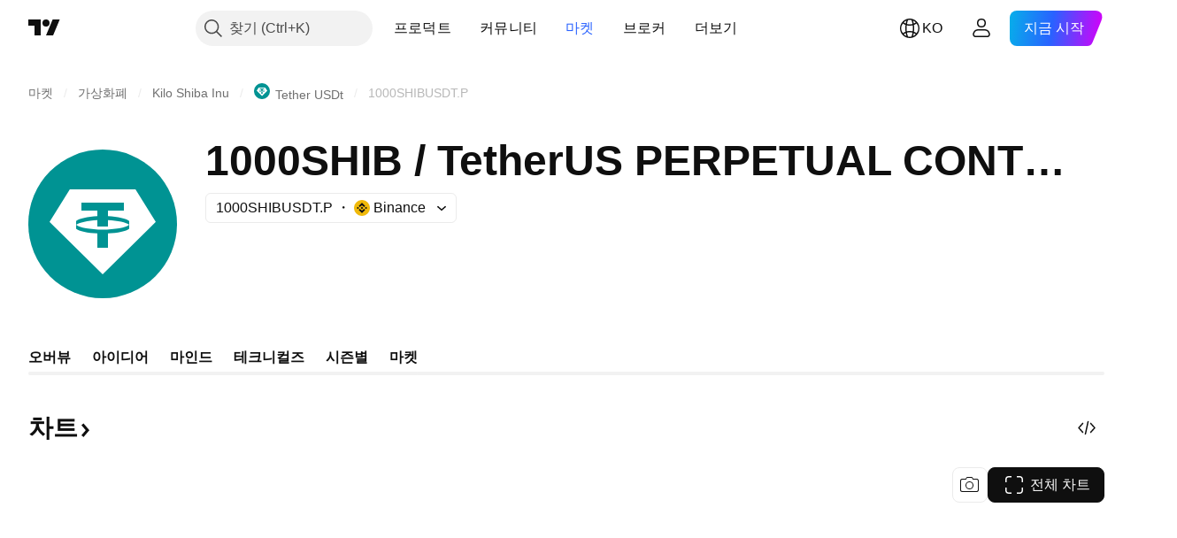

--- FILE ---
content_type: text/css; charset=utf-8
request_url: https://static.tradingview.com/static/bundles/37419.ec2a6e8f9fa5f15cee76.css
body_size: 1117
content:
.wrapper-HeCy_Rm7{align-items:center;display:flex;flex-wrap:nowrap;gap:12px;justify-content:space-between;min-width:0;text-wrap:nowrap}@media (min-width:1280px){@media (any-hover:hover){.wrapper-HeCy_Rm7:hover .hintButtonWrapper-HeCy_Rm7>a{opacity:1}}}.wrap-HeCy_Rm7{flex-wrap:wrap;text-wrap:wrap}.center-HeCy_Rm7{justify-content:center}.container-HeCy_Rm7{color:var(--color-text-primary);display:inline;max-width:100%;width:max-content}@media (min-width:1024px){.container-HeCy_Rm7{max-width:632px}}@media (min-width:1280px){.container-HeCy_Rm7{max-width:592px}}@media (min-width:1440px){.container-HeCy_Rm7{max-width:664px}}@media (min-width:1920px){.container-HeCy_Rm7{max-width:828px}}@media (min-width:2560px){.container-HeCy_Rm7{max-width:1148px}}.arrowIcon-HeCy_Rm7>svg{height:1.1ex;margin-inline-end:.15em;margin-inline-start:.15em;vertical-align:middle;width:auto}.additional-HeCy_Rm7{display:inline;margin-inline-start:4px;white-space:nowrap}.additionalBlock-HeCy_Rm7{align-items:center;display:inline-flex;gap:4px;vertical-align:text-bottom}.hintButtonWrapper-HeCy_Rm7{white-space:nowrap}.hintButtonWrapper-HeCy_Rm7>a,.hintButtonWrapper-HeCy_Rm7>button{vertical-align:text-bottom}.hintButtonWrapper-HeCy_Rm7>a{cursor:pointer}@media (min-width:1280px){.hintButtonWrapper-HeCy_Rm7>a{opacity:0;transition:opacity .3s ease}.hintButtonWrapper-HeCy_Rm7>a:focus-visible{opacity:1}@media (any-hover:hover){.hintButtonWrapper-HeCy_Rm7>a:hover{opacity:1}}}.title-HeCy_Rm7{color:inherit;display:inline;scroll-margin-top:129px;word-break:break-word}.title-xs-HeCy_Rm7{--ui-lib-typography-font-size:16px;--ui-lib-typography-line-height:24px}.title-s-HeCy_Rm7,.title-xs-HeCy_Rm7{font-family:-apple-system,BlinkMacSystemFont,Trebuchet MS,Roboto,Ubuntu,sans-serif;font-feature-settings:"tnum" on,"lnum" on;font-size:var(--ui-lib-typography-font-size);font-style:normal;font-weight:600;line-height:var(--ui-lib-typography-line-height)}.title-s-HeCy_Rm7{--ui-lib-typography-font-size:20px;--ui-lib-typography-line-height:24px}.title-m-HeCy_Rm7{font-family:-apple-system,BlinkMacSystemFont,Trebuchet MS,Roboto,Ubuntu,sans-serif;font-feature-settings:"tnum" on,"lnum" on;--ui-lib-typography-line-height:32px;line-height:var(--ui-lib-typography-line-height);--ui-lib-typography-font-size:24px;font-size:var(--ui-lib-typography-font-size);font-style:normal;font-weight:600}[data-query-type=container] .title-m-HeCy_Rm7{font-family:-apple-system,BlinkMacSystemFont,Trebuchet MS,Roboto,Ubuntu,sans-serif;font-feature-settings:"tnum" on,"lnum" on;--ui-lib-typography-line-height:32px;line-height:var(--ui-lib-typography-line-height);--ui-lib-typography-font-size:24px;font-size:var(--ui-lib-typography-font-size);font-style:normal;font-weight:600}@media (min-width:768px){.title-m-HeCy_Rm7{font-family:-apple-system,BlinkMacSystemFont,Trebuchet MS,Roboto,Ubuntu,sans-serif;font-feature-settings:"tnum" on,"lnum" on;--ui-lib-typography-line-height:36px;line-height:var(--ui-lib-typography-line-height);--ui-lib-typography-font-size:28px;font-size:var(--ui-lib-typography-font-size);font-style:normal;font-weight:600}}@supports not (container-type:inline-size){@media (min-width:702px){[data-query-type=container] .title-m-HeCy_Rm7{font-family:-apple-system,BlinkMacSystemFont,Trebuchet MS,Roboto,Ubuntu,sans-serif;font-feature-settings:"tnum" on,"lnum" on;--ui-lib-typography-line-height:36px;line-height:var(--ui-lib-typography-line-height);--ui-lib-typography-font-size:28px;font-size:var(--ui-lib-typography-font-size);font-style:normal;font-weight:600}}}@container content-container (min-width: 702px){[data-query-type=container] .title-m-HeCy_Rm7{font-family:-apple-system,BlinkMacSystemFont,Trebuchet MS,Roboto,Ubuntu,sans-serif;font-feature-settings:"tnum" on,"lnum" on;--ui-lib-typography-line-height:36px;line-height:var(--ui-lib-typography-line-height);--ui-lib-typography-font-size:28px;font-size:var(--ui-lib-typography-font-size);font-style:normal;font-weight:600}}.title-l-HeCy_Rm7{font-family:-apple-system,BlinkMacSystemFont,Trebuchet MS,Roboto,Ubuntu,sans-serif;font-feature-settings:"tnum" on,"lnum" on;word-break:unset;--ui-lib-typography-line-height:36px;line-height:var(--ui-lib-typography-line-height);--ui-lib-typography-font-size:28px;font-size:var(--ui-lib-typography-font-size);font-style:normal;font-weight:600}[data-query-type=container] .title-l-HeCy_Rm7{font-family:-apple-system,BlinkMacSystemFont,Trebuchet MS,Roboto,Ubuntu,sans-serif;font-feature-settings:"tnum" on,"lnum" on;--ui-lib-typography-line-height:36px;line-height:var(--ui-lib-typography-line-height);--ui-lib-typography-font-size:28px;font-size:var(--ui-lib-typography-font-size);font-style:normal;font-weight:600}@media (min-width:768px){.title-l-HeCy_Rm7{font-family:-apple-system,BlinkMacSystemFont,Trebuchet MS,Roboto,Ubuntu,sans-serif;font-feature-settings:"tnum" on,"lnum" on;--ui-lib-typography-line-height:44px;line-height:var(--ui-lib-typography-line-height);--ui-lib-typography-font-size:36px;font-size:var(--ui-lib-typography-font-size);font-style:normal;font-weight:600}}@supports not (container-type:inline-size){@media (min-width:702px){[data-query-type=container] .title-l-HeCy_Rm7{font-family:-apple-system,BlinkMacSystemFont,Trebuchet MS,Roboto,Ubuntu,sans-serif;font-feature-settings:"tnum" on,"lnum" on;--ui-lib-typography-line-height:44px;line-height:var(--ui-lib-typography-line-height);--ui-lib-typography-font-size:36px;font-size:var(--ui-lib-typography-font-size);font-style:normal;font-weight:600}}}@container content-container (min-width: 702px){[data-query-type=container] .title-l-HeCy_Rm7{font-family:-apple-system,BlinkMacSystemFont,Trebuchet MS,Roboto,Ubuntu,sans-serif;font-feature-settings:"tnum" on,"lnum" on;--ui-lib-typography-line-height:44px;line-height:var(--ui-lib-typography-line-height);--ui-lib-typography-font-size:36px;font-size:var(--ui-lib-typography-font-size);font-style:normal;font-weight:600}}.titleAndHintWrapper-HeCy_Rm7{display:block}.titleAndHintWrapper-HeCy_Rm7:has(.containerLink-HeCy_Rm7:focus-visible){outline:none;overflow:visible;position:relative}.titleAndHintWrapper-HeCy_Rm7:has(.containerLink-HeCy_Rm7:focus-visible):focus{outline:none}.titleAndHintWrapper-HeCy_Rm7:has(.containerLink-HeCy_Rm7:focus-visible):focus-visible{outline:none}.titleAndHintWrapper-HeCy_Rm7:has(.containerLink-HeCy_Rm7:focus-visible):after{border-style:solid;border-width:2px;box-sizing:border-box;content:"";display:none;height:calc(100% + 8px);left:-4px;pointer-events:none;position:absolute;top:-4px;width:calc(100% + 8px);z-index:1}.titleAndHintWrapper-HeCy_Rm7:has(.containerLink-HeCy_Rm7:focus-visible):after{border-radius:8px}.titleAndHintWrapper-HeCy_Rm7:has(.containerLink-HeCy_Rm7:focus-visible):after{display:block}.titleAndHintWrapper-HeCy_Rm7:has(.containerLink-HeCy_Rm7:focus-visible):after{border-color:var(--color-focus-outline-color-blue)}.containerLink-HeCy_Rm7{color:var(--color-text-primary);fill:var(--color-text-primary)}.containerLink-HeCy_Rm7:visited{color:var(--color-text-primary);fill:var(--color-text-primary)}@media (any-hover:hover){.containerLink-HeCy_Rm7:hover{color:var(--color-content-primary-accent);fill:var(--color-content-primary-accent)}}.containerLink-HeCy_Rm7:active{color:var(--color-link-primary-active);fill:var(--color-link-primary-active)}.containerLink-HeCy_Rm7:focus{outline:auto;outline-offset:2px}.containerLink-HeCy_Rm7:focus-visible{outline:auto;outline-offset:2px}.containerLink-HeCy_Rm7:focus:not(:focus-visible){outline:none}.containerLink-HeCy_Rm7:focus-visible{outline:none}.noWrapText-HeCy_Rm7{overflow:hidden;text-overflow:ellipsis;white-space:nowrap}.isHidden-HeCy_Rm7{display:block;height:0;margin:0;padding:0;visibility:hidden}.wrapperLogoAndText-HeCy_Rm7{align-items:center;column-gap:8px;display:flex;width:100%}.flagSmall-HeCy_Rm7{display:inline-flex!important}@media (min-width:768px){.flagSmall-HeCy_Rm7{display:none!important}}.flagMedium-HeCy_Rm7{display:none!important}@media (min-width:768px){.flagMedium-HeCy_Rm7{display:inline-flex!important}}@media (min-width:1024px){.truncated-HeCy_Rm7{max-width:632px}}@media (min-width:1280px){.truncated-HeCy_Rm7{max-width:592px}}@media (min-width:1440px){.truncated-HeCy_Rm7{max-width:664px}}@media (min-width:1920px){.truncated-HeCy_Rm7{max-width:828px}}@media (min-width:2560px){.truncated-HeCy_Rm7{max-width:1148px}}

--- FILE ---
content_type: text/css; charset=utf-8
request_url: https://static.tradingview.com/static/bundles/45354.dfac20425a447c1e6a26.css
body_size: -133
content:
.container-kPV4ORA3{align-items:stretch;color:var(--color-text-primary);display:flex}

--- FILE ---
content_type: text/css; charset=utf-8
request_url: https://static.tradingview.com/static/bundles/13317.721c031d9a346e88b418.css
body_size: 55
content:
.card-UtYQKmAL:nth-child(-n+5){display:inline-flex}.card-UtYQKmAL:nth-child(n+6){display:none}@media (min-width:768px){.card-UtYQKmAL:nth-child(-n+10){display:inline-flex}.card-UtYQKmAL:nth-child(n+11){display:none}}@media (min-width:1024px){.card-UtYQKmAL:nth-child(-n+15){display:inline-flex}.card-UtYQKmAL:nth-child(n+16){display:none}body.is-widgetbar-expanded .card-UtYQKmAL:nth-child(-n+10){display:inline-flex}body.is-widgetbar-expanded .card-UtYQKmAL:nth-child(n+11){display:none}}@media (min-width:1920px){.card-UtYQKmAL:nth-child(-n+20){display:inline-flex}.card-UtYQKmAL:nth-child(n+21){display:none}body.is-widgetbar-expanded .card-UtYQKmAL:nth-child(-n+15){display:inline-flex}body.is-widgetbar-expanded .card-UtYQKmAL:nth-child(n+16){display:none}}@media (min-width:2560px){.card-UtYQKmAL:nth-child(-n+20){display:inline-flex}.card-UtYQKmAL:nth-child(n+21){display:none}body.is-widgetbar-expanded .card-UtYQKmAL:nth-child(-n+20){display:inline-flex}body.is-widgetbar-expanded .card-UtYQKmAL:nth-child(n+21){display:none}}.skeletonCard-UtYQKmAL:nth-child(-n+5){display:block}.skeletonCard-UtYQKmAL:nth-child(n+6){display:none}@media (min-width:768px){.skeletonCard-UtYQKmAL:nth-child(-n+10){display:block}.skeletonCard-UtYQKmAL:nth-child(n+11){display:none}}@media (min-width:1024px){.skeletonCard-UtYQKmAL:nth-child(-n+15){display:block}.skeletonCard-UtYQKmAL:nth-child(n+16){display:none}body.is-widgetbar-expanded .skeletonCard-UtYQKmAL:nth-child(-n+10){display:block}body.is-widgetbar-expanded .skeletonCard-UtYQKmAL:nth-child(n+11){display:none}}@media (min-width:1920px){.skeletonCard-UtYQKmAL:nth-child(-n+20){display:block}.skeletonCard-UtYQKmAL:nth-child(n+21){display:none}body.is-widgetbar-expanded .skeletonCard-UtYQKmAL:nth-child(-n+15){display:block}body.is-widgetbar-expanded .skeletonCard-UtYQKmAL:nth-child(n+16){display:none}}@media (min-width:2560px){.skeletonCard-UtYQKmAL:nth-child(-n+20){display:block}.skeletonCard-UtYQKmAL:nth-child(n+21){display:none}body.is-widgetbar-expanded .skeletonCard-UtYQKmAL:nth-child(-n+20){display:block}body.is-widgetbar-expanded .skeletonCard-UtYQKmAL:nth-child(n+21){display:none}}

--- FILE ---
content_type: application/javascript; charset=utf-8
request_url: https://static.tradingview.com/static/bundles/42118.4d288177272a6654727b.js
body_size: 16316
content:
"use strict";(self.webpackChunktradingview=self.webpackChunktradingview||[]).push([[42118],{207639:(e,o,r)=>{function t(e,...o){return e&&"object"==typeof e?(0===o.length||o.forEach((o=>{null!=o&&"object"==typeof o&&Object.keys(o).forEach((r=>{const l=e[r],c=o[r];if(c===e)return;const a=Array.isArray(c);if(c&&(n(c)||a)){let o;o=a?l&&Array.isArray(l)?l:[]:l&&n(l)?l:{},e[r]=t(o,c)}else void 0!==c&&(e[r]=c)}))})),e):e}function n(e){if(!e||"[object Object]"!==Object.prototype.toString.call(e))return!1;const o=Object.getPrototypeOf(e);if(!o)return!0;const r=Object.hasOwnProperty.toString,t=o.hasOwnProperty("constructor")&&o.constructor;return"function"==typeof t&&r.call(t)===r.call(Object)}r.d(o,{deepExtend:()=>t})},305089:(e,o,r)=>{r.d(o,{colorsPalette:()=>u,getHexColorByName:()=>g});var t=r(380492)
;const n=JSON.parse('{"color-header-bg":"color-white","color-body-bg":"color-white","color-body-secondary-bg":"color-cold-gray-100","color-bg-primary":"color-white","color-bg-primary-hover":"color-cold-gray-100","color-bg-secondary":"color-white","color-bg-highlight":"color-cold-gray-50","color-bg-scroll-buttons":"color-cold-gray-100","color-legacy-bg-scroll-buttons":"color-cold-gray-850","color-legacy-bg-widget":"color-white","color-text-primary":"color-cold-gray-900","color-text-secondary":"color-cold-gray-550","color-text-tertiary":"color-cold-gray-400","color-text-disabled":"color-cold-gray-300","color-accent-content":"color-cold-gray-900","color-box-shadow":"color-cold-gray-300","color-divider":"color-cold-gray-150","color-divider-hover":"color-cold-gray-100","color-divider-secondary":"color-cold-gray-100","color-active-hover-text":"color-cold-gray-900","color-alert-text":"color-cold-gray-900","color-border-table":"color-cold-gray-100","color-brand":"color-tv-blue-500","color-brand-active":"color-tv-blue-700","color-brand-hover":"color-tv-blue-600","color-chart-page-bg":"color-cold-gray-150","color-common-tooltip-bg":"color-cold-gray-800","color-danger":"color-ripe-red-400","color-danger-hover":"color-ripe-red-500","color-danger-active":"color-ripe-red-600","color-depthrenderer-stroke-style":"color-cold-gray-100","color-halal":"color-iguana-green-400","color-continuous":"color-cold-gray-500","color-tv-calculated-pair":"color-grapes-purple-400","color-highlight-new":"color-tan-orange-50","color-input-bg":"color-white","color-input-publish-bg":"color-white","color-link":"color-tv-blue-500","color-link-hover":"color-tv-blue-600","color-link-active":"color-tv-blue-700","color-list-nth-child-bg":"color-cold-gray-50","color-pane-bg":"color-white","color-pane-secondary-bg":"color-cold-gray-100","color-popup-menu-item-hover-bg":"color-cold-gray-100","color-popup-menu-separator":"color-cold-gray-150","color-primary-symbol":"color-sky-blue-500","color-screener-description":"color-cold-gray-650","color-success":"color-minty-green-500","color-success-hover":"color-minty-green-600","color-success-active":"color-minty-green-700","color-toolbar-button-text":"color-cold-gray-900","color-toolbar-button-text-hover":"color-cold-gray-900","color-toolbar-button-text-active":"color-tv-blue-500","color-toolbar-button-text-active-hover":"color-tv-blue-600","color-toolbar-button-background-hover":"color-cold-gray-100","color-toolbar-button-background-secondary-hover":"color-cold-gray-150","color-toolbar-button-background-active":"color-tv-blue-50","color-toolbar-button-background-active-hover":"color-tv-blue-100","color-toolbar-toggle-button-background-active":"color-tv-blue-500","color-toolbar-toggle-button-background-active-hover":"color-tv-blue-600","color-toolbar-toggle-button-icon":"color-cold-gray-200","color-toolbar-interactive-element-text-normal":"color-cold-gray-900","color-toolbar-opened-element-bg":"color-cold-gray-100","color-toolbar-divider-background":"color-cold-gray-150","color-popup-background":"color-white","color-popup-element-text":"color-cold-gray-900","color-popup-element-text-hover":"color-cold-gray-900","color-popup-element-background-hover":"color-cold-gray-100","color-popup-element-secondary-text":"color-cold-gray-500","color-popup-element-hint-text":"color-cold-gray-400","color-popup-element-text-active":"color-white","color-popup-element-background-active":"color-tv-blue-500","color-popup-element-toolbox-text":"color-cold-gray-500","color-popup-element-toolbox-text-hover":"color-cold-gray-900","color-popup-element-toolbox-text-active-hover":"color-tv-blue-200","color-popup-element-toolbox-background-hover":"color-cold-gray-150","color-popup-element-toolbox-background-active-hover":"color-tv-blue-700","color-tooltip-bg":"color-cold-gray-800","color-tv-dialog-caption":"color-cold-gray-650","color-tv-dropdown-item-hover-bg":"color-cold-gray-100","color-underlined-text":"color-cold-gray-550","color-widget-pages-bg":"color-white","color-warning":"color-tan-orange-500","color-growing":"color-minty-green-500","color-falling":"color-ripe-red-500","color-forex-icon":"color-cold-gray-750","color-list-item-active-bg":"color-tv-blue-400","color-list-item-hover-bg":"color-tv-blue-50","color-list-item-text":"color-cold-gray-800","color-price-axis-label-back":"color-cold-gray-150","color-price-axis-label-text":"color-cold-gray-650","color-price-axis-gear":"color-cold-gray-900","color-price-axis-gear-hover":"color-black","color-price-axis-highlight":"color-cold-gray-150","color-bid":"color-tv-blue-500","color-border":"color-cold-gray-150","color-border-chat-fields":"color-cold-gray-250","color-border-hover":"color-cold-gray-250","color-button-hover-bg":"color-cold-gray-150","color-depthrenderer-fill-style":"color-cold-gray-650","color-disabled-border-and-color":"color-cold-gray-150","color-disabled-input":"color-cold-gray-150","color-empty-container-message":"color-cold-gray-550","color-icons":"color-cold-gray-550","color-input-textarea-readonly":"color-cold-gray-650","color-input-placeholder-text":"color-cold-gray-350","color-item-active-blue":"color-tv-blue-50","color-item-hover-active-bg":"color-tv-blue-100","color-item-hover-bg":"color-tv-blue-100","color-item-hover-blue":"color-tv-blue-100","color-item-selected-blue":"color-tv-blue-50","color-item-active-text":"color-white","color-item-active-bg":"color-tv-blue-500","color-list-item":"color-cold-gray-550","color-news-highlight":"color-tv-blue-100","color-placeholder":"color-cold-gray-350","color-row-hover-active-bg":"color-cold-gray-100","color-sb-scrollbar-body-bg":"color-cold-gray-200","color-section-separator-border":"color-cold-gray-300","color-separator-table-chat":"color-cold-gray-150","color-tag-active-bg":"color-cold-gray-200","color-tag-hover-bg":"color-cold-gray-150","color-text-regular":"color-cold-gray-700","color-tv-button-checked":"color-cold-gray-550","color-scroll-bg":"color-cold-gray-400","color-scroll-border":"color-cold-gray-100","color-widget-border":"color-cold-gray-100","color-scroll-buttons-arrow":"color-white","color-control-intent-default":"color-cold-gray-200","color-control-intent-success":"color-minty-green-500","color-control-intent-primary":"color-tv-blue-500","color-control-intent-warning":"color-tan-orange-500","color-control-intent-danger":"color-ripe-red-500","color-goto-label-background":"color-cold-gray-800","color-pre-market":"color-tan-orange-600","color-pre-market-bg":"color-tan-orange-400","color-post-market":"color-tv-blue-500","color-post-market-bg":"color-tv-blue-400","color-market-open":"color-minty-green-500","color-market-open-bg":"color-minty-green-400","color-market-closed":"color-cold-gray-400","color-market-holiday":"color-cold-gray-400","color-market-expired":"color-ripe-red-500","color-invalid-symbol":"color-ripe-red-400","color-invalid-symbol-hover":"color-ripe-red-700","color-delisted-symbol":"color-ripe-red-600","color-delisted-symbol-hover":"color-ripe-red-800","color-replay-mode":"color-tv-blue-500","color-replay-mode-point-select":"color-cold-gray-350","color-replay-mode-icon":"color-white","color-replay-mode-hover":"color-tv-blue-600","color-notaccurate-mode":"color-berry-pink-600","color-delay-mode":"color-tan-orange-700","color-delay-mode-bg":"color-tan-orange-400","color-eod-mode":"color-grapes-purple-700","color-eod-mode-bg":"color-grapes-purple-400","color-data-problem":"color-ripe-red-600","color-data-problem-bg":"color-ripe-red-400","color-data-problem-hover":"color-ripe-red-700","color-list-item-bg-highlighted":"color-tv-blue-50","color-list-item-bg-selected":"color-tv-blue-100","color-list-item-bg-highlighted-hover":"color-tv-blue-100","color-list-item-bg-selected-hover":"color-tv-blue-200","color-screener-header-bg":"color-white","color-screener-header-bg-hover":"color-cold-gray-100","color-marker-flagged":"color-ripe-red-400","color-marker-flagged-hovered":"color-ripe-red-600","color-ask":"color-ripe-red-400","color-sell":"color-ripe-red-400","color-buy":"color-tv-blue-500","color-neutral":"color-cold-gray-550","color-pro":"color-minty-green-400","color-pro-hover":"color-minty-green-600","color-pro-plus":"color-tv-blue-500","color-pro-plus-hover":"color-tv-blue-600","color-pro-premium":"color-tan-orange-500","color-pro-premium-hover":"color-tan-orange-700","color-trial":"color-cold-gray-550","color-trial-hover":"color-cold-gray-550","color-mod":"color-ripe-red-400","color-mod-hover":"color-ripe-red-600","color-ad":"color-tan-orange-500","color-broker-featured":"color-minty-green-400","color-broker-featured-hover":"color-minty-green-600","color-alert-status-active":"color-minty-green-400","color-alert-status-stopped":"color-ripe-red-500","color-alert-status-triggered":"color-tan-orange-500","color-overlay":"color-cold-gray-400","color-search-button-hover":"color-cold-gray-150","color-boost-button-content-selected":"color-tv-blue-600","color-boost-button-content-hover":"color-cold-gray-900","color-boost-button-bg-hover":"color-cold-gray-150","color-boost-button-border-hover":"color-cold-gray-150","color-boost-button-border-default":"color-cold-gray-150","color-common-tooltip-text":"color-cold-gray-100","color-replay-data-mode":"color-ripe-red-400","color-legacy-success":"color-minty-green-300","color-collapse-tabs-border":"color-cold-gray-100","color-site-widget-hover":"color-cold-gray-50","color-attention":"color-banana-yellow-700","color-x-twitter-content":"color-cold-gray-900","color-card-border":"color-cold-gray-150","color-card-border-hover":"color-cold-gray-300","color-background-special-primary":"color-white","color-stroke-special-primary":"color-cold-gray-150","color-selection-bg":"color-tv-blue-100","color-default-gray":"color-cold-gray-550","color-featured-broker-badge-bg":"color-cold-gray-900","color-featured-broker-badge-bg-hover":"color-cold-gray-800","color-featured-broker-badge-text":"color-white"}')
;var l=r(650151);const c={...t,...n},a={},i=Object.keys(c).length,s=/^#(([a-f0-9]{2}){2,4}|[a-f0-9]{3})$/i;function d(e,o=[],r=c){const t=r[e];if(!t)return null;if(s.test(t))return t;const n=t;return o.push(e),-1!==o.indexOf(n)?(console.warn("Colors definitions cycled"),t):o.length>i?(console.warn("Too many variables-link in HEX-color search: "+o[0]),null):d(n,o,r)}Object.keys(c).forEach((e=>{const o=d(e);a[e]=(0,l.ensureNotNull)(o)}));const u=a;function g(e,o=u){const r=o[e];if(!r){if(s.test(e))return e;throw new Error("No such color "+e)}return r}},790188:(e,o,r)=>{r.d(o,{colorsPalette:()=>t.colorsPalette,getHexColorByName:()=>t.getHexColorByName});var t=r(305089)},745269:(e,o,r)=>{r.d(o,{CubicBezier:()=>l,color:()=>c,dur:()=>t,easingFunc:()=>n});const t=350,n={linear:e=>e,easeInQuad:e=>e*e,easeOutQuad:e=>e*(2-e),easeInOutQuad:e=>e<.5?2*e*e:(4-2*e)*e-1,easeInCubic:e=>e*e*e,easeOutCubic:e=>--e*e*e+1,easeInOutCubic:e=>e<.5?4*e*e*e:(e-1)*(2*e-2)*(2*e-2)+1,easeInQuart:e=>e*e*e*e,easeOutQuart:e=>1- --e*e*e*e,easeInOutQuart:e=>e<.5?8*e*e*e*e:1-8*--e*e*e*e,easeInQuint:e=>e*e*e*e*e,easeOutQuint:e=>1+--e*e*e*e*e,easeInOutQuint:e=>e<.5?16*e*e*e*e*e:1+16*--e*e*e*e*e};class l{constructor(e,o,r,t){this._mX1=e,this._mY1=o,this._mX2=r,this._mY2=t}easingFunc(e){return this._mX1===this._mY1&&this._mX2===this._mY2?e:this._calcBezier(this._getTForX(e))}_a(e,o){return 1-3*o+3*e}_b(e,o){return 3*o-6*e}_c(e){return 3*e}_calcBezier(e){return((this._a(this._mY1,this._mY2)*e+this._b(this._mY1,this._mY2))*e+this._c(this._mY1))*e}_getSlope(e){return 3*this._a(this._mX1,this._mX2)*e*e+2*this._b(this._mX1,this._mX2)*e+this._c(this._mX1)}_getTForX(e){let o=e;for(let r=0;r<4;++r){const r=this._getSlope(o);if(0===r)return o;o-=(this._calcBezier(o)-e)/r}return o}}const c={black70:"#4A4A4A",black80:"#535353"}},593110:(e,o,r)=>{r.d(o,{FOCUS_TRAP_DATA_ATTRIBUTE:()=>t});const t="data-focus-trap"},889144:(e,o,r)=>{r.d(o,{getFirstFocusableDescendant:()=>a,getLastFocusableDescendant:()=>i,getNextFocusable:()=>c});var t=r(355734),n=r(873509);const l=(e=document.documentElement)=>(0,n.getSelectorTreeWalker)(e,t.FOCUSABLE_SELECTOR);function c(e,o){const r=l(o);return r.currentNode=e,r.nextNode()}function a(e){const o=l(e);return(0,n.getFirstDescendant)(o)}function i(e){const o=l(e);return(0,n.getLastDescendant)(o)}},927301:(e,o,r)=>{r.r(o),r.d(o,{capitalizeFirstLetterInWord:()=>p,decodeHTMLEntities:()=>s,encodeHTMLEntities:()=>d,getFirstSegmentOrCodePointString:()=>b,htmlEscape:()=>u,removeSpaces:()=>h,removeTags:()=>g});const t=/[<"'&>]/g,n=e=>`&#${e.charCodeAt(0)};`,l={"&lt;":"<","&gt;":">","&quot;":'"',"&apos;":"'","&amp;":"&","&#60;":"<","&#62;":">","&#34;":'"',"&#39;":"'","&#039;":"'","&#38;":"&"},c=Object.assign({},...Object.entries(l).map((([e,o])=>({[o]:e})))),a=new RegExp(Object.keys(l).join("|"),"g"),i=new RegExp(Object.keys(c).join("|"),"g");function s(e){return e.replace(a,(e=>l[e]||e))}function d(e){return e.replace(i,(e=>c[e]||e))}function u(e){return e.replace(t,n)}function g(e=""){return e.replace(/(<([^>]+)>)/gi,"")}function h(e=""){
return e.replace(/\s+/g,"")}function p(e=""){return e.replace(/\b\w/g,(e=>e.toUpperCase()))}function b(e){const o=Intl.Segmenter;if(o){const r=new o(void 0,{granularity:"grapheme"}),[{segment:t}={segment:null}]=r.segment(e);return t?.toUpperCase()??null}{const o=e.codePointAt(0);return o?String.fromCodePoint(o).toUpperCase():null}}},5368:(e,o,r)=>{r.r(o);var t=r(735566),n=r(49437);const l="tv.logger.loglevel",c="tv.logger.logHighRate",a=(0,t.getLogger)("logger");function i(){try{n.TVLocalStorage.setItem(c,String((0,t.isHighRateEnabled)())),n.TVLocalStorage.setItem(l,String((0,t.getLogLevel)()))}catch(e){a.logWarn(`Cannot save logger state (level: ${(0,t.getLogLevel)()}, high-rate: ${(0,t.isHighRateEnabled)()}) to localStorage: ${e.message}`)}}window.lget=t.getLogHistory,window.lon=(e,o)=>{a.logNormal("Debug logging enabled"),(0,t.loggingOn)(e,o),i()},window.loff=()=>{a.logInfo("Debug logging disabled"),(0,t.loggingOff)(),i()},window.llevel=e=>{a.logInfo("Changed logging level"),(0,t.setLogLevel)(e),i()},function(){const e="true"===n.TVLocalStorage.getItem(c);(0,t.setHighRateStatus)(e);let o=parseInt(n.TVLocalStorage.getItem(l)||"");Number.isNaN(o)&&(o=t.LOGLEVEL.WARNING),(0,t.setLogLevel)(o),a.logNormal(`Init with settings - level: ${(0,t.getLogLevel)()}, high-rate: ${(0,t.isHighRateEnabled)()}`)}(),a.logNormal(`Sync logger and perf times, now is ${performance.now()}`)},62374:(e,o,r)=>{r.d(o,{evercookie:()=>n});r(824293);var t=r(66974);const n=new window.evercookie({domain:(0,t.isProd)()?".tradingview.com":location.hostname,lso:!1})},128327:(e,o,r)=>{function t(e){if(e instanceof Error)return e.stack||e.message;try{return e.outerHTML.slice(0,1024)}catch{}try{if(void 0!==e)return JSON.stringify(e).slice(0,1024)}catch{}return String(e)}function n(){window.__tv_js_errors||(window.__tv_js_errors=[]),window.addEventListener("error",(e=>{const o=(new Date).toISOString();window.__tv_js_errors.push(`${o} ${e.message||"JS error"}. ${e.filename||"<unknown url>"}, line ${e.lineno}, col ${e.colno}.\nError: ${t(e.error)}`)}),!1),window.addEventListener("unhandledrejection",(e=>{const o=(new Date).toISOString();window.__tv_js_errors.push(`${o} Unhandled rejection.\nReason: ${t(e.reason)}`)}),!1),document.addEventListener("securitypolicyviolation",(e=>{if(String(e.sourceFile).startsWith("https://securepubads.g.doubleclick.net")&&String(e.blockedURI).startsWith("https://adservice.google."))return;const o=(new Date).toISOString(),r="report"===e.disposition?"CSP report-only":"CSP violation";window.__tv_js_errors.push(`${o} ${r}: ${e.violatedDirective||e.effectiveDirective}. ${e.sourceFile||"<unknown url>"}, line ${e.lineNumber}, col ${e.columnNumber}.\nBlocked URI: ${e.blockedURI}\nSample: ${e.sample}\nTarget: ${t(e.target)}`)}),!1)}r.d(o,{install:()=>n})},192784:(e,o,r)=>{r.d(o,{flushDelegate:()=>t});const t=new(r(251924).Delegate)},62802:(e,o,r)=>{r.r(o),r.d(o,{default:()=>q,getBool:()=>x,getFloat:()=>I,getInt:()=>V,getJSON:()=>A,getValue:()=>N,keys:()=>U,keysMask:()=>M,loaded:()=>K,loadedModel:()=>Q,onSync:()=>X,remove:()=>B,
setJSON:()=>$,setSettingsAdapter:()=>z,setValue:()=>P,sync:()=>J});var t=r(313266),n=r(735566),l=r(125226),c=r(192784),a=(r(638456),r(954912)),i=r(641454),s=r(226722),d=r(49437),u=r(251924);window.TradingView=window.TradingView||{};const g=["s.tradingview.com","betacdn.tradingview.com"],h=((0,t.isFeaturesetEnabled)("use_localstorage_for_settings"),"local"===window.environment?5e3:12e4),p=10,b=window.TradingView.onWidget?.()?"tradingview-widget":"tradingview",m=b+".";let f,w,v,y=!1,_=null,E={},F=[];const k=[/^widgetbar\.widget\.watchlist.+/,/.+quicks$/,/^widgetbar\.layout-settings$/,/^ChartSideToolbarWidget\.visible$/,/^onwidget\.watchlist$/,/^chart\.favoriteDrawings$/,/^chart\.favoriteDrawingsPosition$/,/^chart\.favoriteLibraryIndicators$/,/^loadChartDialog.favorites$/,/^ChartFavoriteDrawingToolbarWidget\.visible/,/^trading\.chart\.proterty$/,/^trading_floating_toolbar\.position$/,/^trading\.orderWidgetMode\./,/^symbolWatermark$/,/^pinereference\.size$/,/^pinereference\.position$/,/^hint\.+/,/^ChartDrawingToolbarWidget\.visible/];const S=()=>!(_||window.is_authenticated),T=e=>m+e,C=(0,n.getLogger)("Lib.TVSettings"),L=e=>{if(y||v)return;if((0,l.isFeatureEnabled)("disable_save_settings"))return void C?.logWarn("Settings flashing has been skipped because of disable_save_settings featuretoggle");if((0,t.isFeaturesetEnabled)("widget"))return;if(S())return;if(0===F.length)return;const o=F;F=[];const r={};for(let e=o.length;e--;){const t=o[e];r[t]=E[t]??null}const n=new FormData;n.append("delta",JSON.stringify(r)),e&&navigator.sendBeacon?navigator.sendBeacon("/savesettings/",n):(0,a.fetch)("/savesettings/",{method:"POST",credentials:"include",body:n}).then((r=>{if(r.ok||(F=F.concat(o)),[429,503].includes(r.status)){const o=1e3*+(r.headers.get("retry-after")||0)||3e5;v=setTimeout((()=>{v=void 0,L(e)}),o)}})).catch((()=>{F=F.concat(o)}))},D=()=>{f=void 0,F.length&&L()},O=(e,o={})=>{if(_)null==E[e]?_.removeValue(e):_.setValue(e,E[e]);else if(S())try{null==E[e]?d.TVLocalStorage.removeItem(T(e)):d.TVLocalStorage.setItem(T(e),E[e])}catch(e){}else F.push(e),f||(f=setTimeout(D,h));o.skipCrossWindowEvent||s.TVXWindowEvents.emit("settings",JSON.stringify({key:e,value:E[e]}))};function N(e,o){const r=E[e];return r??o}function A(e,o){const r=N(e);if(null==r)return o;try{return JSON.parse(r)}catch(r){return B(e),o}}function B(e,o={}){return null!=E[e]&&(delete E[e],O(e)),o.forceFlush&&L(),Y}function x(e,o){const r=N(e);return null==r?o:!(!r||"false"===r||0==+r)}function I(e,o){const r=N(e);if(null==r)return o;const t=parseFloat(r);if(!isFinite(t))throw new TypeError('"'+r+'" is not float (key: "'+e+'")');return t}function V(e,o){const r=N(e);if(null==r)return o;const t=parseInt(r,10);if(!isFinite(t))throw new TypeError('"'+r+'" is not int (key: "'+e+'")');return t}function P(e,o,r={}){const t=""+o;return E[e]!==t&&(E[e]=t,O(e,r)),r.forceFlush&&!w&&(w=setTimeout((()=>{w=void 0,L()}),p)),Y}function $(e,o,r){return P(e,JSON.stringify(o),r),Y}function U(){return Object.keys(E)}function M(e){const o=U(),r=[],t=new RegExp("^"+(0,
i.regExpEscape)(e).replace(/\\\*\\\*/gi,".+").replace(/\\\*/gi,"[^.]+")+"$","gi");for(let e=o.length-1;e>=0;e--)t.test(o[e])&&r.push(o[e]),t.lastIndex=0;return r}s.TVXWindowEvents.on("settings",(e=>{const o=JSON.parse(e);null==o.value?delete E[o.key]:E[o.key]=o.value}));const R=e=>{for(let o=0;o<k.length;++o)if(k[o].exec(e))return!0;return!1},j=e=>e.substring(0,m.length)===m,W=()=>{E={};const e=!(0,t.isFeaturesetEnabled)("save_chart_properties_to_local_storage");for(let o=d.TVLocalStorage.length;o--;){const r=d.TVLocalStorage.key(o);if(!r||!j(r))continue;const t=r.substring(m.length);e&&!R(t)||(E[t]=d.TVLocalStorage.getItem(r))}},H=e=>{E={};const o=0===Object.keys(e).length;o||(e=>{Object.keys(e).forEach((o=>{E[o]=e[o]+""}))})(e),(e=>{for(let o=d.TVLocalStorage.length;o--;){const r=d.TVLocalStorage.key(o);r&&j(r)&&(e&&P(r.substring(m.length),d.TVLocalStorage.getItem(r)),d.TVLocalStorage.removeItem(r))}})(o)},G=()=>{if(!window.TradingView.onWidget?.()||!g.includes(window.location.host))return;const e="tradingview.";for(let o=d.TVLocalStorage.length;o--;){const r=d.TVLocalStorage.key(o);if(0===r.indexOf(e)){const o=r.replace(e,b+".");d.TVLocalStorage.setItem(o,d.TVLocalStorage.getItem(r)),d.TVLocalStorage.removeItem(r)}}},X=new u.Delegate;function J(e){null!==e?(_?H(_.initialSettings||{}):S()?(G(),W()):H(e||{}),X.fire()):y=!0}function z(e){_=e}const K=!1,Q=!1,Y={loaded:K,loadedModel:Q,getValue:N,getJSON:A,getBool:x,getFloat:I,getInt:V,setValue:P,setJSON:$,remove:B,keys:U,keysMask:M,sync:J,onSync:X,setSettingsAdapter:z},q=Y;window.TVSettings=Y,document.addEventListener("visibilitychange",(()=>{"hidden"!==document.visibilityState&&!0!==document.hidden||L()})),window.addEventListener("pagehide",(()=>{L(!0)})),window.addEventListener("beforeunload",(()=>{L(!0)})),c.flushDelegate.subscribe(null,(()=>{L()})),setTimeout((async()=>{const{clearOldSettings:e}=await r.e(30362).then(r.bind(r,276141));e()}),3e4)},345848:(e,o,r)=>{r.d(o,{disableTrackingEvents:()=>i,trackEvent:()=>a});var t=r(735566),n=r(313266);r(251954);const l=(0,t.getLogger)("Common.TrackEvent");let c=!1;const a=(e,o,r)=>{if(c)return;let t=(e?e+":":"")+o;r&&(t+=" "+r),l.logNormal(t),(0,n.isFeaturesetEnabled)("widget")||!window._UNIT_TESTS&&window.gtag&&window.gtag("event",o,{event_category:e,event_label:r})};function i(){c=!0}},439611:(e,o,r)=>{r.d(o,{MouseClickAutoBlurHandler:()=>c,initMouseClickAutoBlurHandler:()=>a});var t=r(481251),n=r(184277);const l="data-mouse-click-auto-blur";class c{constructor(){this._handler=e=>{document.activeElement instanceof HTMLElement&&((0,n.isKeyboardClick)(e)||e.target instanceof Element&&"INPUT"!==document.activeElement.tagName&&null!==document.activeElement.closest(`[${l}]`)&&document.activeElement.blur())},window.addEventListener("click",this._handler,!0)}static attributes(e=!0){return e?{[l]:!0}:{}}}const a=(0,t.default)((()=>new c))},39485:(e,o,r)=>{r.d(o,{NumericFormatter:()=>l});var t=r(114603),n=r(804805);class l{constructor(e={}){this._options=e}format(e,o={}){if(!Number.isFinite(e))return String(e)
;const{ignoreLocaleNumberFormat:r=this._options.ignoreLocaleNumberFormat,noExponentialForm:c=this._options.noExponentialForm}=o,{minPrecision:a,precision:i}=this._options,s=(0,n.getNumberFormat)(r);return void 0===i?l._formatNoEImpl(e,s,i,a):(0,t.formatNumber)(e,s,i,c,a)}parse(e,o){const{ignoreLocaleNumberFormat:r,precision:l}=this._options,c=(0,n.getNumberFormat)(r||o?.ignoreLocaleNumberFormat);let a=(0,t.parseNumber)(e,c);return Number.isFinite(a)?(l&&(a=+a.toFixed(l)),{res:!0,value:a}):{res:!1}}static formatNoE(e,o){return this._formatNoEImpl(e,o)}static _formatNoEImpl(e,o,r,n){return Number.isFinite(e)?(o=o??{groupingSeparator:"",decimalSign:"."},(0,t.formatNumber)(e,o,r,!0,n)):String(e)}}},754032:(e,o,r)=>{r.d(o,{PercentageFormatter:()=>c,formattingSymbol:()=>l});var t=r(339563),n=r(680574);const l="%";class c extends t.PriceFormatter{constructor(e={}){void 0!==e.decimalPlaces&&(e.priceScale=Math.pow(10,e.decimalPlaces)),super(e),this.type="percentage"}state(){return{...super.state(),percent:!0}}parse(e,o){return e=e.replace(l,""),super.parse(e,o)}format(e,o={}){const{useRtlFormat:r=!0}=o,t=super.format(e,{...o,useRtlFormat:!1})+l;return r?(0,n.forceLTRStr)(t):t}static serialize(e){return e.state()}static deserialize(e){return new c(e)}}},235614:(e,o,r)=>{r.d(o,{PLACE_HOLDER:()=>c,VolumeFormatter:()=>s});var t=r(444372),n=r(39485),l=r(536794);const c="---",a=[{value:3,letter:"K"},{value:6,letter:"M"},{value:9,letter:"B"},{value:12,letter:"T"}];function i(e,o){const r=e-o;return a.find((e=>e.value>=r))??a[a.length-1]}class s{constructor(e={}){this.type="volume";const{precision:o=0,minPrecision:r=0,dimensionPrecision:t=2,dimensionMinPrecision:l=0,significantDigits:c=3,ignoreLocaleNumberFormat:a,noExponentialForm:i,removeSpaceBeforeDimension:s}=e;this._precision=o,this._formatter=new n.NumericFormatter({ignoreLocaleNumberFormat:a,precision:this._precision,minPrecision:r,noExponentialForm:i}),this._dimensionPrecision=t,this._dimensionFormatter=new n.NumericFormatter({ignoreLocaleNumberFormat:a,precision:this._dimensionPrecision,minPrecision:l,noExponentialForm:i}),this._significantDigits=c,this._fractionalValues=void 0!==o&&o>0,this._spaceBeforeDimension=s?"":" ",this._options=e}state(){const{ignoreLocaleNumberFormat:e,...o}=this._options;return o}format(e,o){if(!(0,l.isNumber)(e))return c;if(Math.abs(e)>=1e100)return t.t(null,void 0,r(696935));let n="";Math.abs(e)<1&&(e=+e.toFixed(this._precision)),e<0?n="−":e>0&&o?.signPositive&&(n="+"),e=Math.abs(e);const a=!!(o?.ignoreLocaleNumberFormat??this._options.ignoreLocaleNumberFormat);let s,d,u=Math.floor(Math.log10(e))+1;if(u<=this._significantDigits&&(e=+e.toFixed(this._precision),u=Math.floor(Math.log10(e))+1),u<=this._significantDigits)s=this._formatNumber(e,a,this._formatter);else{let o=i(u,this._significantDigits);const r=Math.pow(10,o.value);e=+(e/r).toFixed(this._dimensionPrecision)*r,o=i(Math.floor(Math.log10(e))+1,this._significantDigits),s=this._formatNumber(e/Math.pow(10,o.value),a,this._dimensionFormatter),d=o.letter}
return d?`${n}${s}${this._spaceBeforeDimension}${d}`:`${n}${s}`}parse(e,o){if("---"===e)return{error:"not a number",res:!1,value:NaN};const r={K:1e3,M:1e6,B:1e9,T:1e12},t=(e=e.replace("−","-")).slice(-1);if(r.hasOwnProperty(t)){const n=this._formatter.parse(e.slice(0,-1).trim(),o),c=n.res?n.value:NaN;return(0,l.isNumber)(c)?{res:!0,value:c*r[t]}:{error:"not a number",res:!1,value:NaN}}{const r=this._formatter.parse(e.trim(),o);let t=r.res?r.value:NaN;return-0===t&&(t=0),(0,l.isNumber)(t)?{res:!0,value:t}:{error:"not a number",res:!1,value:NaN}}}static serialize(e){return e.state()}static deserialize(e){return new s(e)}_formatNumber(e,o,r){if(this._fractionalValues&&0!==e){const o=14-Math.ceil(Math.log10(e)),r=Math.pow(10,o);e=Math.round(e*r)/r}return r.format(e,{ignoreLocaleNumberFormat:o})}}},184548:(e,o,r)=>{window.TradingView=window.TradingView||{},r(778785).setClasses(),r(668894),r(128327).install(),r(638456),r(7742),r(122023),r(393243),r(338880),r(125226),r(49437),r(261684),r(62802),r(5368)},261684:(e,o,r)=>{r.r(o);var t=r(226722),n=r(345848),l=r(954912);async function c(e){if(!(e.target&&e.target instanceof Element))return;const o=e.target.closest(".js-follow-user");if(!o)return;const{followUserHandler:t}=await Promise.all([r.e(82076),r.e(29172),r.e(45607)]).then(r.bind(r,663519));await t(o)}var a=r(900608),i=r(66974),s=r(49437),d=r(735566);const u=(0,d.getLogger)("Common.Evercookie");var g=r(62374);const h=(0,d.getLogger)("Common.Evercookie");window.TradingView=window.TradingView||{};const p=/^[0-9a-f]{8}-[0-9a-f]{4}-[1-5][0-9a-f]{3}-[89ab][0-9a-f]{3}-[0-9a-f]{12}$/i;class b{constructor(){this._cookieName="tv_ecuid",this._env=null,this.check=()=>{if(this._isEcNotAvailable()||s.TVLocalStorage.getItem("_tv_ec_ignore_username")===window.user.username)return;const e=window.user.id;this._getEcUids().catch((e=>{h.logWarn(`Error thrown inside getEcUids(). Leave evercookie data untouched. User: ${window.user.username} (${window.user.id})\nActual error: ${e}`)})).then((o=>{if(void 0===o)return void h.logWarn(`getEcUids() returned no data. Leave evercookie data untouched. User: ${window.user.username} (${window.user.id})`);let t=o.localEcUid;const n=o.remoteEcUids;t&&p.test(t)||(t=(0,a.guid)(),g.evercookie.set(this._cookieName,t));const c=o=>{o.subscription_canceled&&Promise.all([r.e(81191),r.e(26184),r.e(6739),r.e(61224),r.e(82930),r.e(31869),r.e(32227),r.e(18932)]).then(r.bind(r,383032)).then((e=>e.createTrialCanceledDialog())),e===window.user.id&&o.is_suspicious?s.TVLocalStorage.setItem("is_suspicious","1"):s.TVLocalStorage.removeItem("is_suspicious")};n&&0!==n.length&&-1!==n.indexOf(t)||e!==window.user.id||function(e){const o=new FormData;return o.append("ecuid",e),(0,l.fetch)("/accounts/set-ecuid/",{body:o,credentials:"include",method:"POST"}).then((e=>{if(e.ok)return e.json().catch((e=>{u.logWarn(`Error in reponse.json() of /accounts/set-ecuid/. User: ${window.user.username} (${window.user.id})\nActual error: ${e}`)}));throw new Error("Unable to set remote ecuids. Response was not OK")}))}(t).then(c)
})).catch((e=>{h.logError(e.message+` User: ${window.user.username} (${window.user.id})`)}))},this._isEcNotAvailable()||(this._env=(0,i.environment)(),(0,i.isDebug)()&&(this._cookieName+="_"+this._env))}_isEcNotAvailable(){return window.TradingView.onWidget?.()||!window.user}_getLocalEcUid(){return new Promise((e=>{g.evercookie.get(this._cookieName,(o=>{e(o)}))}))}_getEcUids(){return new Promise(((e,o)=>{let r;this._getLocalEcUid().then((e=>(r=e,function(e){return new Promise(((o,r)=>{const t=new FormData;e&&t.append("local_ecuid",e),(0,l.fetch)("/accounts/get-ecuid/",{body:t,credentials:"include",method:"POST"}).then((e=>{if(e.ok)return e.json().catch((e=>{u.logWarn(`Error in reponse.json() of /accounts/get-ecuid/. User: ${window.user.username} (${window.user.id})\nActual error: ${e}`)}));throw new Error("Unable to get remote ecuids. Response was not OK")})).then((e=>{o(e)})).catch((e=>{r(e)}))}))}(e)))).then((o=>{if(void 0===o)throw new Error(`getRemoteEcUids() returned no response. User: ${window.user.username} (${window.user.id})`);e({localEcUid:r,remoteEcUids:o.ecuids})})).catch((e=>{o(e)}))}))}}var m=r(691840),f=r(638456),w=r(314802),v=r(799786),y=r(861482);var _=r(251954),E=r(309103),F=r(172840);function k(e,o="x"){let r=!1;return"x"!==o&&"both"!==o||(r=r||e.offsetWidth<e.scrollWidth),"y"!==o&&"both"!==o||(r=r||e.offsetHeight<e.scrollHeight),r}function S(e,o="x"){for(const r of Array.from(e.children))if(r instanceof HTMLElement&&(k(r,o)||S(r,o)))return!0;return!1}function T(e){let o="x";return e.matches(".apply-overflow-tooltip--direction_both")?o="both":e.matches(".apply-overflow-tooltip--direction_y")&&(o="y"),o}function C(e){const o=e.getAttribute("data-overflow-tooltip-html");if(o)return{type:"html",data:o};const r=e.getAttribute("data-overflow-tooltip-text");if(r)return{type:"text",data:r};if(e.matches?.(".apply-overflow-tooltip--allow-text")){return{type:"text",data:e.textContent||""}}const t=Array.from(e.childNodes).reduce(((e,o)=>(o.nodeType===Node.TEXT_NODE&&e.push(o.textContent||""),e)),[]).join("").trim();return t?{type:"text",data:t}:{type:"none"}}function L(e,o){let r=!1;const t=e.children;for(let e=0;e<t.length;e++){const n=t[e];if(n instanceof HTMLElement&&k(n,o)){r=!0;break}}return r}function D(e){const o=e.target;if(o instanceof HTMLElement&&(o.matches(".apply-overflow-tooltip-focus")||o.querySelector(".apply-overflow-tooltip-focus"))){const e=o.matches(".apply-overflow-tooltip")?o:o.querySelector(".apply-overflow-tooltip"),r=T(e);if(e.matches(".apply-overflow-tooltip--check-children-recursively")){if(!S(e,r))return}else if(e.matches(".apply-overflow-tooltip--check-children")){if(!L(e,r))return}else if(!k(e,r))return;(0,E.showOnElement)(o,{content:C(e)});const t=()=>{(0,E.hide)(),o.removeEventListener("blur",t),o.removeEventListener("active-descendant-blur",t)};o.addEventListener("blur",t),o.addEventListener("active-descendant-blur",t)}}(0,F.whenDocumentReady)((()=>{document.addEventListener("mouseenter",(e=>{const o=e.target;if(o instanceof HTMLElement&&o.matches(".apply-overflow-tooltip")){
const e=T(o);if(o.matches(".apply-overflow-tooltip--check-children-recursively")){if(!S(o,e))return}else if(o.matches(".apply-overflow-tooltip--check-children")){if(!L(o,e))return}else if(!k(o,e))return;(0,E.showOnElement)(o,{content:C(o)});const r=()=>{(0,E.hide)(),["mouseleave","mousedown"].forEach((e=>o.removeEventListener(e,r)))};["mouseleave","mousedown"].forEach((e=>o.addEventListener(e,r)))}}),!0),document.addEventListener("focus",D,!0),document.addEventListener("active-descendant-focus",D,!0)}));var O=r(251924),N=r(403902),A=r(207639);function B(e){return()=>{e()}}var x=r(591800),I=r(593110),V=r(889144);const P=`[${I.FOCUS_TRAP_DATA_ATTRIBUTE}="true"]`;class ${constructor(){this._handleMouseDown=()=>{this._forwardTab=void 0},this._handleKeyDown=e=>{this._forwardTab=void 0,[9,x.Modifiers.Shift+9].includes((0,x.hashFromEvent)(e))&&(this._forwardTab=!e.shiftKey)},this._handleFocus=e=>{const o=e.target;if(void 0===this._forwardTab||!(o instanceof HTMLElement))return;const r=this._findDeepestFocusTrapElement(document.documentElement);if(!(r instanceof HTMLElement)||!r||r.contains(o))return;e.preventDefault(),e.stopPropagation(),o.blur();const t=r.compareDocumentPosition(o);if(t&Node.DOCUMENT_POSITION_PRECEDING||t&Node.DOCUMENT_POSITION_FOLLOWING){const e=this._forwardTab?M(r):M(r,!0);e instanceof HTMLElement&&e.focus()}},document.documentElement.addEventListener("focus",this._handleFocus,{capture:!0}),document.documentElement.addEventListener("keydown",this._handleKeyDown,{capture:!0}),document.documentElement.addEventListener("mousedown",this._handleMouseDown,{capture:!0})}destroy(){document.documentElement.removeEventListener("focus",this._handleFocus,{capture:!0}),document.documentElement.removeEventListener("keydown",this._handleKeyDown,{capture:!0}),document.documentElement.removeEventListener("mousedown",this._handleMouseDown,{capture:!0})}_findDeepestFocusTrapElement(e){const o=e.querySelectorAll(P);let r=null,t=-1;return o.forEach((o=>{const n=this._calculateParentCount(o,e);n>t&&(t=n,r=o)})),r}_calculateParentCount(e,o){let r=0,t=e.parentElement;for(;t&&t!==o;)"true"===t.getAttribute(I.FOCUS_TRAP_DATA_ATTRIBUTE)&&r++,t=t.parentElement;return r}}const U=B((()=>new $));function M(e,o){return o?(0,V.getLastFocusableDescendant)(e):(0,V.getFirstFocusableDescendant)(e)}const R=B((()=>{U()}));var j=r(439611);var W=r(93322),H=r(641261),G=r(665343),X=r(384295),J=r(162127),z=r(579629);let K,Q;function Y(){if(window.initData.lfs){const e=document.getElementsByClassName("js-admin-warning")[0];document.body.removeChild(e)}let e=!0;[/^\/chart\//,/^\/share-your-love\//,/^\/pine\//].forEach((o=>{o.test(window.location.pathname)&&(e=!1)})),e&&window.location.reload()}function q(e){window.user=(0,A.deepExtend)({},e),window.TradingView.changeLoginState(!0)}function Z(e){{const e=document.documentElement;e.classList.toggle("is-authenticated",window.is_authenticated),e.classList.toggle("is-not-authenticated",!window.is_authenticated)}window.TVSettings&&window.TVSettings.sync(window.user.settings),
window.is_authenticated?(e&&!1!==window.user.profile_data_filled||void 0===Q||Q.check(),e||(Promise.all([r.e(24032),r.e(79515),r.e(32227),r.e(19158)]).then(r.bind(r,444139)).then((e=>e.offerButtonLoginStateChangeInit())),(0,f.onGoPro)()&&window.location.reload()),!1===window.user.profile_data_filled&&((0,f.checkPageType)("mobile")||(0,w.isOnMobileAppPage)("any")||window.location.pathname.startsWith("/privacy-policy")||window.location.pathname.startsWith("/policies")||(0,F.whenDocumentReady)((()=>{(0,m.showSignModal)({mode:"create-account",onUnmountEvent:()=>{window.user.social_registration?(r.e(22947).then(r.bind(r,113452)).then((({registrationEvent:e})=>{e("Social")})),(0,H.trackGTagAdsEvent)(H.GTagEvent.RegistrationCompleted),(0,G.trackTwitterEvent)(G.TwitterEvent.RegistrationCompleted),(0,X.trackCmEvent)(X.CmEvent.RegistrationCompleted),delete window.user.social_registration):t.TVXWindowEvents.emit("loginStateChange",JSON.stringify({is_authenticated:window.is_authenticated,user:window.user}))}})}),!0),(0,n.trackEvent)("Conversion","First login"),delete window.user.profile_data_filled),J.availableOffers.runOrUpdate((()=>{window.TradingView.setTrialAvailiable((0,z.isTrialAvailableForUser)(window.user,window.is_authenticated))}))):J.availableOffers.runOrUpdate((e=>{Object.keys(e).forEach((o=>{const r=o;e[r].available_for_anons||delete e[r]})),window.user={username:"Guest",following:"0",followers:"0",ignore_list:[],available_offers:e},s.TVLocalStorage.removeItem("trial_availiable")}))}K=window.loginStateChange?window.loginStateChange:window.loginStateChange=new O.Delegate,K.subscribe(null,Z),(0,v.createGroup)({desc:"Support"}).add({desc:"Open",hotkey:v.Modifiers.Mod+191,handler:()=>(0,y.showSupportDialog)({initialState:"shortcuts"})}),t.TVXWindowEvents.on("loginStateChange",(e=>{const o=JSON.parse(e);window.user=o.user,window.is_authenticated=!!o.is_authenticated,K.fire()})),t.TVXWindowEvents.on("signOut",(()=>{Y()})),(()=>{const e="user-obj-changed",o={};window.crossTabSyncUserAttr=o=>{const r={};o instanceof Array?o.forEach((e=>{r[e]=window.user[e]})):r[o]=window.user[o],t.TVXWindowEvents.emit(e,JSON.stringify(r))},t.TVXWindowEvents.on(e,(e=>{const r=JSON.parse(e);let t;for(t in r)if(r.hasOwnProperty(t)){window.user[t]=r[t];(o[t]||[]).forEach((e=>{e.fire(r[t])}))}}))})(),window.TradingView.changeLoginState=e=>{window.is_authenticated=!!e,t.TVXWindowEvents.emit("loginStateChange",JSON.stringify({is_authenticated:window.is_authenticated,user:window.user})),window.is_authenticated&&_.emit(N.GLOBAL_EVENT_SIGN_IN_SUCCESS),K.fire()},window.loginUser=q,window.addEventListener("storage",(e=>{"login_user"===e.key&&null!==e.newValue&&q(JSON.parse(e.newValue))})),window.TradingView.signOut=()=>{const e={...window.user};(0,l.fetch)("/accounts/logout/",{method:"POST",headers:{accept:"html"},credentials:"same-origin"}).then((()=>{window.TradingView.changeLoginState(!1),t.TVXWindowEvents.emit("signOut"),Y()})).catch((()=>{window.user=e,window.TradingView.changeLoginState(!0)}))},Q=new b,window.loginRequiredDelegate=new O.Delegate,
window.runOrSignIn=(e,o)=>{o||(o={});const r=[];o.paidAccountCheck&&r.push((()=>(0,W.paidAccountCheck)({successButtonText:o.paidAccountSuccessButtonText}))),window.is_authenticated?r.reduce(((e,o)=>e.then(o)),Promise.resolve()).then(e).catch((()=>{})):(0,m.showSignModal)({source:o.source,sourceMeta:o.sourceMeta,feature:o.feature,mode:o.mode,signinSuccess:e,startTrial:o.startTrial,onUnmountEvent:o.onUnmountEvent,username:o.username})},window.is_authenticated&&t.TVXWindowEvents.on("user-status-declared",(e=>{window.user.declared_status=e})),window.onLoginStateChange=Z,window.TradingView.setTrialAvailiable=e=>{s.TVLocalStorage.setItem("trial_availiable",e?"1":"0")},window.TradingView.notificationsChanged=new O.Delegate,document.body.addEventListener("click",c),R(),(0,j.initMouseClickAutoBlurHandler)()},641454:(e,o,r)=>{function t(e){return e.replace(/[-/\\^$*+?.()|[\]{}]/g,"\\$&")}r.d(o,{regExpEscape:()=>t})},225627:(e,o,r)=>{r.d(o,{CubicBezier:()=>t.CubicBezier,color:()=>t.color,dur:()=>t.dur,easingFunc:()=>t.easingFunc});var t=r(745269)},162127:(e,o,r)=>{r.r(o),r.d(o,{availableOffers:()=>n});var t=r(954912);const n=new class{constructor(){this._isInvalid=!0,this._offers={}}runOrUpdate(e){this._isInvalid?window.requestIdleCallback?window.requestIdleCallback((()=>this._updateOffers().then(e))):setTimeout((()=>this._updateOffers().then(e)),0):e(this._offers)}getData(){return this._offers}invalidate(e){this._isInvalid=!0,this.runOrUpdate(e??(()=>{}))}setInitial(e){this._isInvalid=!1,this._offers=e}ensureOffers(){return new Promise((e=>this.runOrUpdate(e)))}withAvailableOffers(e){return async(...o)=>(await this.ensureOffers(),e(...o))}async _updateOffers(){return window.user.available_offers||(window.user.available_offers={}),this._updateOffersPromise||(this._updateOffersPromise=(0,t.fetch)("/api/v1/offers/",{method:"GET",credentials:"include"}).then((async e=>{const o=await e.json();return delete this._updateOffersPromise,this._isInvalid=!1,this._offers=Object.entries(o).reduce(((e,[o,r])=>(r&&(e[o]=r),e)),{}),window.user.available_offers=this._offers,o})).catch((()=>({})))),this._updateOffersPromise}}},359365:(e,o,r)=>{r.d(o,{LastChanceType:()=>l,OFFERS:()=>t,OfferKind:()=>n});const t={trial:"trial",early_access:"early_access",black_friday:"black_friday",cyber_monday:"cyber_monday",custom_discount:"custom_discount",longer_cycle:"longer_cycle",upgrade:"upgrade",extend:"extend",last_chance:"last_chance",one_usd:"one_usd",one_usd_yearly:"one_usd_yearly",three_months:"three_months",unsubscribe:"unsubscribe",six_months:"six_months",coupon:"coupon"},n={early_access:"early_access",black_friday:"black_friday",last_chance:"last_chance",one_usd:"1 usd offer",three_months:"3 months offer",six_months:"six_months",unsubscribe:"unsubscribe",custom_discount:"custom_discount"};var l;!function(e){e.TwoWeeks="LastChance_2w",e.TwoDays="LastChance_2d",e.Hours="LastChance_24h"}(l||(l={}))},277038:(e,o,r)=>{r.d(o,{createGoProDialog:()=>d});var t=r(638456),n=r(35137),l=r(845720);const c=new Set,a=[],i=new Promise((e=>{
window.addEventListener("load",(()=>{setTimeout((()=>{e()}),3e3)})),setTimeout((()=>{e()}),3e3)}));const s=["sessionLock","sessionLogout","checkingNSE"];async function d(e){if(await i,a.forEach((o=>{o(e.feature)})),c.has(e.feature))return;if((0,t.isSymphonyEmbed)()&&(o=e.feature,!1===s.includes(o))){const o=await Promise.all([r.e(21122),r.e(26184),r.e(24840),r.e(52964),r.e(95626),r.e(9814),r.e(84064),r.e(44581)]).then(r.bind(r,893987));e.actionsOverride=o.generateSymphonyActions({feature:e.feature,upgradeMessage:e.upgradeMessage,additional:e.customParams}),e.hideLimitTable=!0}var o;const d=await Promise.all([r.e(98644),r.e(78583),r.e(26184),r.e(32078),r.e(6739),r.e(50370),r.e(6656),r.e(54123),r.e(94425),r.e(61224),r.e(14144),r.e(64083),r.e(25068),r.e(9814),r.e(1403),r.e(29517),r.e(5078),r.e(32227),r.e(4741),r.e(35057),r.e(5246)]).then(r.bind(r,155608));await(window.pro?.ensureValidShopConf());const u=new n.TVDialogManager;["SixMonths","LastChance_2w","LastChance_2d","LastChance_24h","oneUsd"].includes(e.feature)&&u.isOpen(l.UNSUBSCRIBE_DIALOG_ID)||d.renderGoproDialog(e)}window.TradingView.createGoProDialog=d},845720:(e,o,r)=>{var t;r.r(o),r.d(o,{UNSUBSCRIBE_DIALOG_ID:()=>n,UnsubscribeDialogPage:()=>t}),function(e){e.Features="features",e.Markets="markets",e.EarlyBird="early-bird",e.ThreeMonths="three-months",e.UnsubscribeOffer="unsubscribe",e.EndlessPrice="endless-price",e.Error="error",e.DoNotRush="do-not-rush",e.CancelSubscription="cancel-subscription",e.NonProConfirmation="non-pro-confirmation",e.UnsubscribeOfferAccepted="offer30_accepted",e.Loading="loading"}(t||(t={}));const n="tv-unsubscribe-dialog"},403902:(e,o,r)=>{r.d(o,{GLOBAL_EVENT_SIGN_IN_SUCCESS:()=>t,showEmailKey:()=>c,signupSource:()=>n,signupSourceMeta:()=>l});const t="GLOBAL_EVENT_SIGN_IN_SUCCESS";const n="signupSource",l="signupSourceMeta",c="auto-show-email-for-signin"},861482:(e,o,r)=>{r.d(o,{showSupportDialog:()=>n});r(659863);var t=r(162127);function n(e){return Promise.all([r.e(55199),r.e(26184),r.e(10648),r.e(62419),r.e(29903),r.e(24840),r.e(7204),r.e(61504),r.e(84592),r.e(12874),r.e(84509),r.e(20541),r.e(68650),r.e(62156),r.e(22691),r.e(58572),r.e(72834),r.e(87828),r.e(27877),r.e(18013),r.e(54123),r.e(3406),r.e(52964),r.e(67877),r.e(95626),r.e(75070),r.e(51307),r.e(62560),r.e(11285),r.e(70835),r.e(65644),r.e(28415),r.e(78820),r.e(30608),r.e(78160),r.e(94425),r.e(30931),r.e(66857),r.e(24309),r.e(8522),r.e(11417),r.e(17066),r.e(26149),r.e(83663),r.e(38582),r.e(15001),r.e(47546),r.e(71435),r.e(9501),r.e(32227),r.e(84434),r.e(16708),r.e(98777),r.e(27812),r.e(87222),r.e(77049),r.e(18628),r.e(77317),r.e(61197),r.e(25514),r.e(79778),r.e(12293),r.e(18375),r.e(57274)]).then(r.bind(r,430620)).then((o=>t.availableOffers.runOrUpdate((()=>new o.SupportDialog(e).open()))))}},35137:(e,o,r)=>{r.r(o),r.d(o,{TVDialogManager:()=>n});let t=null;class n{constructor(){return this._dialogs={},t||(t=this,t)}add(e,o){this._dialogs[e]={onClose:o}}remove(e){delete this._dialogs[e]}isOpen(e){return Boolean(this._dialogs[e])}close(e){const o=this._dialogs[e]
;o&&(o.onClose(),this.remove(e))}}},579629:(e,o,r)=>{r.d(o,{isTrialAvailableForUser:()=>n});var t=r(359365);function n(e,o){const r=e.available_offers||{};return o&&void 0!==r[t.OFFERS.trial]}},338880:(e,o,r)=>{var t=r(277038).createGoProDialog,n=r(691840).showSignModal;window.TVDialogs={showSignInDialog:function(e){return n(e)},showGoProDialog:function(e){t(e)}}},380492:e=>{
e.exports=JSON.parse('{"color-white":"#ffffff","color-black":"#000000","color-transparent":"#00000000","color-cold-gray-50":"#F9F9F9","color-cold-gray-100":"#F2F2F2","color-cold-gray-150":"#EBEBEB","color-cold-gray-200":"#DBDBDB","color-cold-gray-250":"#C9C9C9","color-cold-gray-300":"#B8B8B8","color-cold-gray-350":"#A8A8A8","color-cold-gray-400":"#9C9C9C","color-cold-gray-450":"#8C8C8C","color-cold-gray-500":"#808080","color-cold-gray-550":"#707070","color-cold-gray-600":"#636363","color-cold-gray-650":"#575757","color-cold-gray-700":"#4A4A4A","color-cold-gray-750":"#3D3D3D","color-cold-gray-800":"#2E2E2E","color-cold-gray-850":"#1F1F1F","color-cold-gray-900":"#0F0F0F","color-cold-gray-950":"#000000","color-ripe-red-50":"#FFEBEC","color-ripe-red-100":"#FCCBCD","color-ripe-red-200":"#FAA1A4","color-ripe-red-300":"#F77C80","color-ripe-red-400":"#F7525F","color-ripe-red-500":"#F23645","color-ripe-red-600":"#CC2F3C","color-ripe-red-700":"#B22833","color-ripe-red-800":"#991F29","color-ripe-red-900":"#801922","color-ripe-red-a100":"#FF8080","color-ripe-red-a200":"#FF5252","color-ripe-red-a400":"#FF3333","color-ripe-red-a600":"#CC2929","color-ripe-red-a700":"#802028","color-ripe-red-a800":"#4D191D","color-ripe-red-a900":"#331F20","color-tan-orange-50":"#FFF3E0","color-tan-orange-100":"#FFE0B2","color-tan-orange-200":"#FFCC80","color-tan-orange-300":"#ffb74d","color-tan-orange-400":"#FFA726","color-tan-orange-500":"#FF9800","color-tan-orange-600":"#FB8C00","color-tan-orange-700":"#F57C00","color-tan-orange-800":"#EF6C00","color-tan-orange-900":"#e65100","color-tan-orange-a100":"#FFD180","color-tan-orange-a200":"#ffab40","color-tan-orange-a400":"#FF9100","color-tan-orange-a500":"#E57E17","color-tan-orange-a600":"#CC7014","color-tan-orange-a700":"#8C541C","color-tan-orange-a800":"#593A1B","color-tan-orange-a900":"#33261A","color-iguana-green-50":"#E8F5E9","color-iguana-green-100":"#C8E6C9","color-iguana-green-200":"#A5D6A7","color-iguana-green-300":"#81c784","color-iguana-green-400":"#66BB6A","color-iguana-green-500":"#4caf50","color-iguana-green-600":"#43a047","color-iguana-green-700":"#388e3c","color-iguana-green-800":"#2E7D32","color-iguana-green-900":"#1B5E20","color-iguana-green-a100":"#B9F6CA","color-iguana-green-a200":"#69F0AE","color-iguana-green-a400":"#00E676","color-iguana-green-a700":"#00c853","color-banana-yellow-50":"#FFFDE7","color-banana-yellow-100":"#FFF9C4","color-banana-yellow-200":"#FFF59D","color-banana-yellow-300":"#FFF176","color-banana-yellow-400":"#ffee58","color-banana-yellow-500":"#ffeb3b","color-banana-yellow-600":"#fdd835","color-banana-yellow-700":"#fbc02d","color-banana-yellow-800":"#f9a825","color-banana-yellow-900":"#F57F17","color-banana-yellow-a100":"#FFFF8D","color-banana-yellow-a200":"#FFFF00","color-banana-yellow-a400":"#ffea00","color-banana-yellow-a700":"#EEDA01","color-tv-blue-50":"#E3EFFD","color-tv-blue-100":"#BBD9FB","color-tv-blue-200":"#90BFF9","color-tv-blue-300":"#5B9CF6","color-tv-blue-400":"#3179F5","color-tv-blue-500":"#2962FF","color-tv-blue-600":"#1E53E5","color-tv-blue-700":"#1848CC","color-tv-blue-800":"#143EB2","color-tv-blue-900":"#0C3299","color-tv-blue-a100":"#82b1ff","color-tv-blue-a200":"#448aff","color-tv-blue-a400":"#2979ff","color-tv-blue-a600":"#2962FF","color-tv-blue-a700":"#143A87","color-tv-blue-a800":"#142E61","color-tv-blue-a900":"#132042","color-deep-blue-50":"#EDE7F6","color-deep-blue-100":"#D1C4E9","color-deep-blue-200":"#B39DDB","color-deep-blue-300":"#9575cd","color-deep-blue-400":"#7e57c2","color-deep-blue-500":"#673ab7","color-deep-blue-600":"#5E35B1","color-deep-blue-700":"#512da8","color-deep-blue-800":"#4527A0","color-deep-blue-900":"#311B92","color-deep-blue-a100":"#b388ff","color-deep-blue-a200":"#7C4DFF","color-deep-blue-a400":"#651FFF","color-deep-blue-a700":"#6200EA","color-minty-green-50":"#DAF2EE","color-minty-green-100":"#ACE5DC","color-minty-green-200":"#70CCBD","color-minty-green-300":"#42BDA8","color-minty-green-400":"#22AB94","color-minty-green-500":"#089981","color-minty-green-600":"#06806B","color-minty-green-700":"#056656","color-minty-green-800":"#004D40","color-minty-green-900":"#00332A","color-minty-green-a100":"#A7FFF0","color-minty-green-a200":"#45E5CB","color-minty-green-a400":"#2BD9BC","color-minty-green-a600":"#24B29B","color-minty-green-a700":"#1B7667","color-minty-green-a800":"#10443B","color-minty-green-a900":"#082621","color-grapes-purple-50":"#F3E5F5","color-grapes-purple-100":"#E1BEE7","color-grapes-purple-200":"#CE93D8","color-grapes-purple-300":"#ba68c8","color-grapes-purple-400":"#ab47bc","color-grapes-purple-500":"#9c27b0","color-grapes-purple-600":"#8e24aa","color-grapes-purple-700":"#7b1fa2","color-grapes-purple-800":"#6A1B9A","color-grapes-purple-900":"#4A148C","color-grapes-purple-a100":"#EA80FC","color-grapes-purple-a200":"#E040FB","color-grapes-purple-a400":"#D500F9","color-grapes-purple-a700":"#aa00ff","color-berry-pink-50":"#FCE4EC","color-berry-pink-100":"#F8BBD0","color-berry-pink-200":"#f48fb1","color-berry-pink-300":"#f06292","color-berry-pink-400":"#ec407a","color-berry-pink-500":"#e91e63","color-berry-pink-600":"#D81B60","color-berry-pink-700":"#C2185B","color-berry-pink-800":"#AD1457","color-berry-pink-900":"#880E4F","color-berry-pink-a100":"#ff80ab","color-berry-pink-a200":"#ff4081","color-berry-pink-a400":"#f50057","color-berry-pink-a700":"#c51162","color-sky-blue-50":"#E0F7FA","color-sky-blue-100":"#B2EBF2","color-sky-blue-200":"#80DEEA","color-sky-blue-300":"#4dd0e1","color-sky-blue-400":"#26c6da","color-sky-blue-500":"#00bcd4","color-sky-blue-600":"#00acc1","color-sky-blue-700":"#0097A7","color-sky-blue-800":"#00838F","color-sky-blue-900":"#006064","color-sky-blue-a100":"#84FFFF","color-sky-blue-a200":"#18FFFF","color-sky-blue-a400":"#00e5ff","color-sky-blue-a700":"#00B8D4","color-forest-green-50":"#DAF2E6","color-forest-green-100":"#ACE5C9","color-forest-green-200":"#70CC9E","color-forest-green-300":"#42BD7F","color-forest-green-400":"#22AB67","color-forest-green-500":"#089950","color-forest-green-600":"#068043","color-forest-green-700":"#056636","color-forest-green-800":"#004D27","color-forest-green-900":"#1A3326","color-facebook":"#1877F2","color-deep-facebook":"#1564CA","color-twitter":"#1DA1F2","color-deep-twitter":"#188CD3","color-youtube":"#FF0000","color-linkedin":"#007BB5","color-seeking-alpha-brand":"#ff7200"}')
}}]);